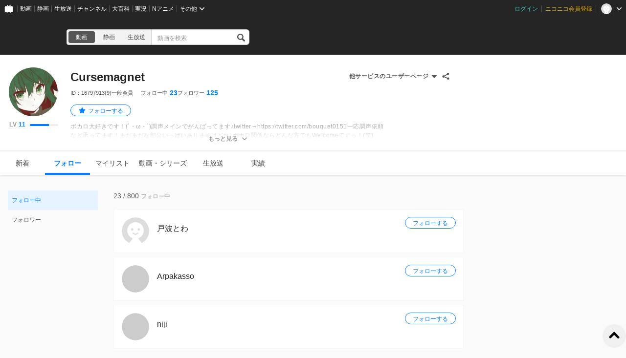

--- FILE ---
content_type: text/css
request_url: https://resource.video.nimg.jp/web/styles/bundle/pages_user_UserPage_pages_FollowPage.css?1768798752
body_size: 4950
content:
.FolloweeContainer-header{align-items:center;color:#555;display:flex;font-size:14px;margin-bottom:16px}.FolloweeContainer-followeeCount>*+*{margin-left:4px}.FolloweeContainer-followeeCountUnit{color:#999;font-size:12px}.FolloweeContainer-headerLiveLink{margin-left:auto}.FolloweeContainer-recommend{margin-top:72px}.UserIcon{border-radius:50%;display:inline-block;flex-grow:0;flex-shrink:0;overflow:hidden}.UserIcon-image{background-color:#ccc;background-position:50%;background-size:cover;border-radius:50%;height:100%;width:100%}.UserItem{position:relative}.UserItem-content{background:#fff;border:1px solid #f5f5f5;border-radius:2px;display:flex;margin-bottom:8px;padding:16px}.UserItem-icon{height:56px;width:56px}.UserItem-body{flex:1 1 1px;margin-left:16px;margin-top:12px;min-width:0}.UserItem-nickname{color:#252525;font-size:16px;font-weight:400;height:18px;line-height:1.4;margin-bottom:4px;margin-top:0;max-width:100%;max-width:calc(100% - 104px);overflow:hidden;text-overflow:ellipsis;white-space:nowrap;word-break:break-all}.UserItem-followerCount{color:#999;font-size:12px;height:12px;margin-bottom:8px}.UserItem-followerCount>*+*{margin-left:4px}.UserItem-description{-webkit-box-orient:vertical;-webkit-line-clamp:2;color:#666;display:block;display:-webkit-box;font-size:13px;height:36px;height:auto;line-height:18px;max-height:36px;overflow:hidden;word-break:break-all}.UserItem .NC-FollowButton{position:absolute;right:16px;top:16px}.UserItem:hover{box-shadow:0 0 8px #e5e5e5}.UserItem:hover .UserItem-nickname{color:#0080ff}.UserItem-link:visited:not(:hover) .UserItem-nickname{color:#999}.RecommendUserContainer-title{color:#555;font-size:14px;font-weight:600;letter-spacing:.88px;line-height:1em;margin:0 0 16px;text-align:left}.FollowBlankStateContainer-recommend{margin-top:72px}.FollowerContainer-header{color:#555;font-size:14px;margin-bottom:16px}.FollowerContainer-followerCount{color:#999;font-size:12px}.FollowerContainer-followerCountValue{color:#555;font-size:14px;margin-right:4px}.SubMenuHeader{align-items:center;display:flex;justify-content:space-between}.SubMenuHeader-title{color:#999;display:inline-block;font-size:11px;font-weight:400;letter-spacing:0;margin:0;vertical-align:top}.MyFollowSideContainer-header{margin-bottom:8px}.MyFollowSideContainer-header~.MyFollowSideContainer-header{margin-top:32px}.SideContainer{height:-moz-max-content;height:max-content;margin-right:32px;max-height:calc(100vh - 112px);overflow-y:scroll;overflow:auto;position:-webkit-sticky;position:sticky;scrollbar-color:transparent transparent;top:80px;width:184px}.SideContainer_isCommonHeaderFixed{height:-moz-max-content;height:max-content;max-height:calc(100vh - 148px);top:116px}.SubMenuLinkList{display:block;overflow-y:scroll;scrollbar-color:transparent transparent;width:100%}.SubMenuLinkList::-webkit-scrollbar{width:8px}.SubMenuLinkList::-webkit-scrollbar-thumb,.SubMenuLinkList::-webkit-scrollbar-track{background:transparent}.SubMenuLinkList:hover{scrollbar-color:#929292 transparent}.SubMenuLinkList:hover::-webkit-scrollbar-thumb{background-color:#929292;border-radius:4px}.SubMenuLinkList+.SubMenuLinkList{margin-top:24px}.SubMenuLinkList ul{margin-left:12px}.SubMenuLink{cursor:pointer;display:block;height:40px;width:100%}.SubMenuLink_disable{pointer-events:none}.SubMenuLink_disable .SubMenuLink-label{color:#ccc;font-size:12px;font-weight:400;letter-spacing:0}.SubMenuLink-link{align-items:center;display:flex;height:100%;padding:0 8px;width:100%}.SubMenuLink-icon{fill:#bbb;align-items:center;display:flex;flex:0 0 16px;height:16px;justify-content:center;margin-right:8px;width:16px}.SubMenuLink-label{color:#555;flex-grow:1;font-size:12px;font-weight:400;letter-spacing:0;line-height:1.5;max-width:100%;overflow:hidden;text-overflow:ellipsis;white-space:nowrap}.SubMenuLink-link_internal:hover{background-color:#cce6ff}.SubMenuLink-link_active{background-color:#e5f2ff}.SubMenuLink-link:hover .SubMenuLink-label,.SubMenuLink-link_active .SubMenuLink-label{color:#0080ff}.SubMenuLink-link:hover .SubMenuLink-icon,.SubMenuLink-link_active .SubMenuLink-icon{fill:#0080ff}.SubMenuLink-blankTabIcon{fill:#bbb;height:18px;width:18px}.SubMenuLink-link:hover .SubMenuLink-blankTabIcon{fill:#0080ff}.Thumbnail{border-radius:4px;display:inline-block;overflow:hidden;padding-top:56.25%;position:relative;vertical-align:top;width:100%}.Thumbnail-image{background-color:#f0f0f0;background-image:url(../../images/bundle/modules/Thumbnail/Thumbnail-placeholder.jpg);background-position:50%;background-repeat:no-repeat;background-size:contain;bottom:0;left:0;position:absolute;right:0;top:0}.Thumbnail-image[style]{background-color:#000}.Thumbnail_sizeCover .Thumbnail-image{background-size:cover}.ChannelItem-content{background:#fff;border:1px solid #f5f5f5;border-radius:2px;display:flex;margin-bottom:8px;padding:16px}.ChannelItem-icon.Thumbnail{border-radius:50%;flex:0 0 56px;height:56px;padding-top:0;width:56px}.ChannelItem-body{flex:1 1;margin-left:16px;margin-top:12px}.ChannelItem-name{color:#252525;font-size:16px;font-weight:400;height:18px;line-height:18px;margin-bottom:4px;margin-top:0;max-width:100%;overflow:hidden;text-overflow:ellipsis;white-space:nowrap;white-space:normal}.ChannelItem-description{-webkit-box-orient:vertical;-webkit-line-clamp:2;color:#666;display:block;display:-webkit-box;font-size:13px;height:36px;height:auto;line-height:18px;max-height:36px;overflow:hidden;word-break:break-all}.ChannelItem-link:visited .ChannelItem-name{color:#999}.ChannelItem:hover{box-shadow:0 0 8px #e5e5e5}.ChannelItem:hover .ChannelItem-name{color:#0080ff}.FollowOwnerItemSkeletonList>li{background:#fff;border:1px solid #f5f5f5;border-radius:2px;display:flex;margin-bottom:8px;padding:16px}.FollowOwnerItemSkeletonList>li>figure{background:#eee;border-radius:50%;flex:0 0 56px;height:56px;margin:0;width:56px}.FollowOwnerItemSkeletonList>li+li{margin-top:8px}.FollowOwnerItemSkeletonList-body{flex:1 0 1px;margin-left:16px;min-width:1px;position:relative}.FollowOwnerItemSkeletonList-body>h1{background:#eee;border-radius:2px;height:16px;margin-top:12px;max-width:168px}.FollowOwnerItemSkeletonList-content1{background:#eee;border-radius:2px;height:12px;margin-top:16px;max-width:608px}.FollowOwnerItemSkeletonList-content2{background:#eee;border-radius:2px;height:12px;margin-top:8px;max-width:534px}.FollowOwnerItemSkeletonList-follow{background:#eee;border-radius:12px;height:24px;position:absolute;right:0;top:0;width:104px}.Spinner{animation:Spinner-rolling 1.2s linear infinite;border:4px solid #ddd;border-radius:50%;border-top-color:#666;height:32px;pointer-events:none;width:32px}@keyframes Spinner-rolling{0%{transform:rotate(0deg)}to{transform:rotate(1turn)}}.ShowMoreList-more{background-color:#555;border-radius:19.5px;color:#fff;cursor:pointer;display:block;font-size:14px;font-weight:600;height:40px;letter-spacing:.5px;line-height:1em;margin:32px auto 0;padding:0;width:200px}.ShowMoreList-spinner{margin:32px auto 0}.LiveLink{align-items:center;color:#555;display:flex;font-size:12px;font-weight:400;line-height:1.5}.LiveLink-icon{fill:#bbb;height:18px;margin-left:8px;width:18px}.LiveLink:hover .LiveLink-icon{fill:#0080ff}.FollowingChannelContainer-header{align-items:center;display:flex;margin-bottom:16px}.FollowingChannelContainer-followingChannelCount{color:#555;font-size:14px}.FollowingChannelContainer-followingChannelCount>*+*{margin-left:4px}.FollowingChannelContainer-followingChannelCountUnit{color:#999;font-size:12px}.FollowingChannelContainer-headerLiveLink{margin-left:auto}.FollowingChannelContainer-note{color:#999;font-size:12px;margin-left:12px}.NC-MediaObject-main{display:flex}.NC-MediaObject-contents{display:flex;flex:1 0 1px;gap:16px;min-width:0}.NC-MediaObject-media{flex-grow:0;flex-shrink:0}.NC-MediaObject-body{flex:1 0 1px;min-width:0;position:relative}.NC-MediaObject .NC-MediaObjectTitle{color:#252525}.NC-MediaObject-contents.NC-Link:hover .NC-MediaObjectTitle{color:#0080ff}.NC-MediaObject-contents.NC-Link:not(:hover):visited .NC-MediaObjectTitle{color:#999}.NC-MediaObjectTitle{font-size:14px;font-weight:400;line-height:20px;overflow:hidden;padding:1px 0}.NC-MediaObjectTitle_fixed1Line{max-width:100%;overflow:hidden;text-overflow:ellipsis;white-space:nowrap}.NC-MediaObjectTitle_fixed2Line{-webkit-line-clamp:2;max-height:40px}.NC-MediaObjectTitle_fixed2Line,.NC-MediaObjectTitle_fixed3Line{-webkit-box-orient:vertical;display:block;display:-webkit-box;height:auto;line-height:20px;overflow:hidden;word-break:break-all}.NC-MediaObjectTitle_fixed3Line{-webkit-line-clamp:3;max-height:60px}.NC-Thumbnail{border-radius:4px;display:inline-block;overflow:hidden;padding-top:56.25%;position:relative;vertical-align:top;width:100%}.NC-Thumbnail-image{background-color:#e9e9e9;background-image:url(../../images/bundle/nvpcweb/components/Thumbnail/Thumbnail-placeholder.jpg);background-position:50%;background-repeat:no-repeat;background-size:contain;bottom:0;left:0;position:absolute;right:0;top:0}.NC-Thumbnail-image[style]{background-color:#000;border-radius:1px}.NC-Thumbnail_sizeCover .NC-Thumbnail-image{background-size:cover}.NC-MylistMediaObject{background:#fff;border:1px solid #f3f3f3;position:relative}.NC-MylistMediaObject:hover{box-shadow:0 0 8px #e9e9e9}.NC-MylistMediaObject .NC-MediaObject-contents{flex-direction:row-reverse;padding:16px}.NC-MylistMediaObject a.NC-MediaObject-contents:hover .NC-MediaObjectTitle{color:#0080ff}.NC-MylistMediaObject a.NC-MediaObject-contents:visited:not(:hover) .NC-MediaObjectTitle{color:#929292}.NC-MylistMediaObject-titleIcon{fill:#666;background:url([data-uri]);display:inline-block;height:1.3em;margin-right:8px;position:relative;top:-.2em;vertical-align:middle;width:1.3em}.NC-MylistMediaObject-titleIcon_private{background:url([data-uri])}.NC-MylistMediaObject-bodyDescription{color:#929292;font-size:12px;margin-top:4px;max-width:100%;overflow:hidden;text-overflow:ellipsis;white-space:nowrap}.NC-MylistMediaObject-bodyFollowerCount{align-items:center;bottom:0;color:#929292;font-size:11px;line-height:26px;position:absolute;right:0}.NC-MylistMediaObject-thumbnails{background:#fafafa;border:1px solid #e9e9e9;border-radius:4px;display:flex;flex-shrink:0;height:78px;justify-content:flex-start;padding:12px 30px 12px 12px;position:relative;width:346px}.NC-MylistMediaObject_singleItems .NC-MylistMediaObject-thumbnails{width:196px}.NC-MylistMediaObject-thumbnail{height:54px;position:relative;width:96px}.NC-MylistMediaObject-thumbnail+.NC-MylistMediaObject-thumbnail{margin-left:8px}.NC-MylistMediaObject-thumbnail:nth-of-type(3):before{background:linear-gradient(90deg,hsla(0,0%,98%,0),#fafafa);content:"";display:block;height:100%;left:0;position:absolute;top:0;width:100%;z-index:1}.NC-MylistMediaObject-itemCount{bottom:12px;color:#252525;font-size:14px;font-weight:500;position:absolute;right:12px;z-index:1}.NC-MylistMediaObject-follow{bottom:16px;left:16px;position:absolute;width:176px}.NC-MylistMediaObjectSkeleton{background:#fff;border:1px solid #f3f3f3;display:flex;height:110px;padding:16px}.NC-MylistMediaObjectSkeleton+.NC-MylistMediaObjectSkeleton{margin-top:8px}.NC-MylistMediaObjectSkeleton-body{flex:1 0 1px;margin-right:16px;min-width:1px}.NC-MylistMediaObjectSkeleton-body>h1{background:#eee;border-radius:2px;height:16px;margin:0;width:100%}.NC-MylistMediaObjectSkeleton-description{background:#eee;border-radius:2px;height:12px;margin-top:8px;width:100%}.NC-MylistMediaObjectSkeleton-follow{background:#eee;border-radius:12px;height:24px;margin-top:18px;width:176px}.NC-MylistMediaObjectSkeleton-thumbnails{background:hsla(0,0%,93%,.3);border-radius:4px;display:flex;flex:0 0 346px;height:78px;padding:12px;width:346px}.NC-MylistMediaObjectSkeleton-thumbnails>figure{background:#eee;border-radius:4px;flex:0 0 96px;height:54px;margin:0;width:96px}.NC-MylistMediaObjectSkeleton-thumbnails>figure+figure{margin-left:8px}.NC-FollowButton{align-items:center;border:1px solid #0080ff;border-radius:12px;color:#0080ff;cursor:pointer;display:flex;font-size:12px;justify-content:center;min-height:24px;min-width:104px;padding:0 12px;white-space:nowrap}.NC-FollowButton:hover{background-color:#0080ff;color:#fff}.NC-FollowButton>span{display:inline-block;line-height:1;padding-top:2px;vertical-align:top}.NC-FollowButton[data-is-following=true]{background-color:#e9e9e9;border:none;color:#666}.NC-FollowButton[data-is-following=true]:hover{background-color:#929292;color:#fff}.NC-FollowButton_withIcon{min-width:124px}.NC-FollowButton_withIcon:before{background:url([data-uri]) 50%;content:"";display:inline-block;height:16px;margin-right:4px;vertical-align:top;width:16px}.NC-FollowButton_withIcon:hover:before{background:url([data-uri])}.NC-FollowButton_withIcon[data-is-following=true]:before{background:url([data-uri])}.NC-FollowButton_withIcon[data-is-following=true]:hover:before{background:url([data-uri])}.NonPublicMylistMediaObject-body{background:#fff;border:1px solid #f5f5f5;padding:24px;text-align:center}.NonPublicMylistMediaObject-bodyText{color:#525252;font-size:14px;font-weight:600;margin-bottom:16px}.NonPublicMylistMediaObject-follow.NC-FollowButton{background-color:#252525;color:#fff;margin:0 auto;width:176px}.FollowingMylistContainer-item+.FollowingMylistContainer-item{margin-top:8px}.FollowingMylistContainer-premiumBanner{margin-bottom:32px}.FollowingMylistContainer-header{margin-bottom:16px}.FollowingMylistContainer-itemCount{color:#555;font-size:14px}.FollowingMylistContainer-itemCount>*+*{margin-left:4px}.FollowingMylistContainer-countUnit{color:#999;font-size:12px}.BlankState{width:100%}.BlankState-icon{background-image:url([data-uri]);background-position:50%;background-repeat:no-repeat;background-size:cover;display:block;height:32px;margin:0 auto;width:32px}.BlankState-title{color:#252525;font-size:18px;font-weight:900;line-height:25px;margin:24px auto;width:520px}.BlankState-body,.BlankState-title{letter-spacing:.5px;text-align:center}.BlankState-body{color:#555;font-size:14px;font-weight:300;line-height:21px;margin:0 auto;white-space:pre-wrap;width:456px;word-break:break-all}.BlankState-link{text-align:center}.BlankState-linkInner{align-items:center;color:#555;display:inline-flex;font-size:12px;font-weight:600;justify-content:center;letter-spacing:.5px;line-height:1em;margin-top:48px;max-width:100%;word-break:break-all}.BlankState-linkInner:before{background-image:url([data-uri]);height:16px;margin-right:6px;width:16px}.BlankState-linkInner:after,.BlankState-linkInner:before{background-position:50%;background-repeat:no-repeat;content:"";display:inline-block;flex-shrink:0;vertical-align:top}.BlankState-linkInner:after{background-image:url([data-uri]);background-size:cover;height:20px;margin-left:4px;width:8px}.BlankState-linkInner:hover:before{background-image:url([data-uri])}.BlankState-linkInner:hover:after{background-image:url([data-uri])}.AlertIcon{height:1em;width:1em}.ErrorState{width:100%}.ErrorState-icon{display:block;height:32px;margin:0 auto;width:32px}.ErrorState-title{color:#252525;font-size:18px;font-weight:900;line-height:25px;margin:24px auto;width:520px}.ErrorState-body,.ErrorState-title{letter-spacing:.5px;text-align:center}.ErrorState-body{color:#555;font-size:14px;font-weight:300;line-height:21px;margin:0 auto;white-space:pre-wrap;width:456px;word-break:break-all}.ErrorState-link{text-align:center}.ErrorState-linkInner{align-items:center;color:#555;display:inline-flex;font-size:12px;font-weight:600;justify-content:center;letter-spacing:.5px;line-height:1em;margin-top:48px;max-width:100%;word-break:break-all}.ErrorState-linkInner:before{background-image:url([data-uri]);height:16px;margin-right:6px;width:16px}.ErrorState-linkInner:after,.ErrorState-linkInner:before{background-position:50%;background-repeat:no-repeat;content:"";display:inline-block;flex-shrink:0;vertical-align:top}.ErrorState-linkInner:after{background-image:url([data-uri]);background-size:cover;height:20px;margin-left:4px;width:8px}.ErrorState-linkInner:hover:before{background-image:url([data-uri])}.ErrorState-linkInner:hover:after{background-image:url([data-uri])}.FollowingTagItemSkeletonList>li{background:#fff;border:1px solid #f5f5f5;padding:16px}.FollowingTagItemSkeletonList>li+li{margin-top:8px}.FollowingTagItemSkeletonList-body{position:relative}.FollowingTagItemSkeletonList-body>h1{background:#eee;border-radius:2px;height:16px;margin:0;width:400px}.FollowingTagItemSkeletonList-content1{background:#eee;border-radius:2px;height:12px;margin:16px 0 0 32px;max-width:608px}.FollowingTagItemSkeletonList-content2{background:#eee;border-radius:2px;height:12px;margin:8px 0 0 32px;max-width:534px}.FollowingTagItemSkeletonList-content3{background:#eee;border-radius:2px;height:12px;margin:8px 0 0 32px;max-width:320px}.FollowingTagItemSkeletonList-follow{background:#eee;border-radius:12px;height:24px;position:absolute;right:0;top:0;width:104px}.FollowingTagContainer-item{position:relative}.FollowingTagContainer-item+.FollowingTagContainer-item{margin-top:8px}.FollowingTagContainer-header{margin-bottom:16px}.FollowingTagContainer-itemCount{color:#555;font-size:14px}.FollowingTagContainer-itemCount>*+*{margin-left:4px}.FollowingTagContainer-countUnit{color:#999;font-size:12px}.FollowingTagContainer-content{background:#fff;border:1px solid #f5f5f5;border-radius:2px;margin-bottom:8px;padding:16px}.FollowingTagContainer-contentBody,.FollowingTagContainer-contentBody>a+a{margin-left:24px}.FollowingTagContainer-tagName{font-size:16px;font-weight:400;line-height:1;margin-bottom:12px;margin-top:0}.FollowingTagContainer-tagNameLink{color:#252525;display:inline-flex}.FollowingTagContainer-tagNameLink:visited{color:#999}.FollowingTagContainer-tagNameLink:hover{color:#0080ff}.FollowingTagContainer-tagNameLink:before{content:url([data-uri]);display:block;height:16px;margin-right:8px;width:16px}.FollowingTagContainer-tagNameLink:hover:before{content:url([data-uri])}.FollowingTagContainer-nicodicSummary{-webkit-box-orient:vertical;-webkit-line-clamp:2;color:#666;display:block;display:-webkit-box;font-size:12px;height:36px;height:auto;line-height:18px;margin-bottom:8px;max-height:36px;overflow:hidden;word-break:break-all}.FollowingTagContainer .FollowButton{position:absolute;right:16px;top:16px}.FollowPage{display:flex;width:100%}.FollowPage-content{width:716px}
